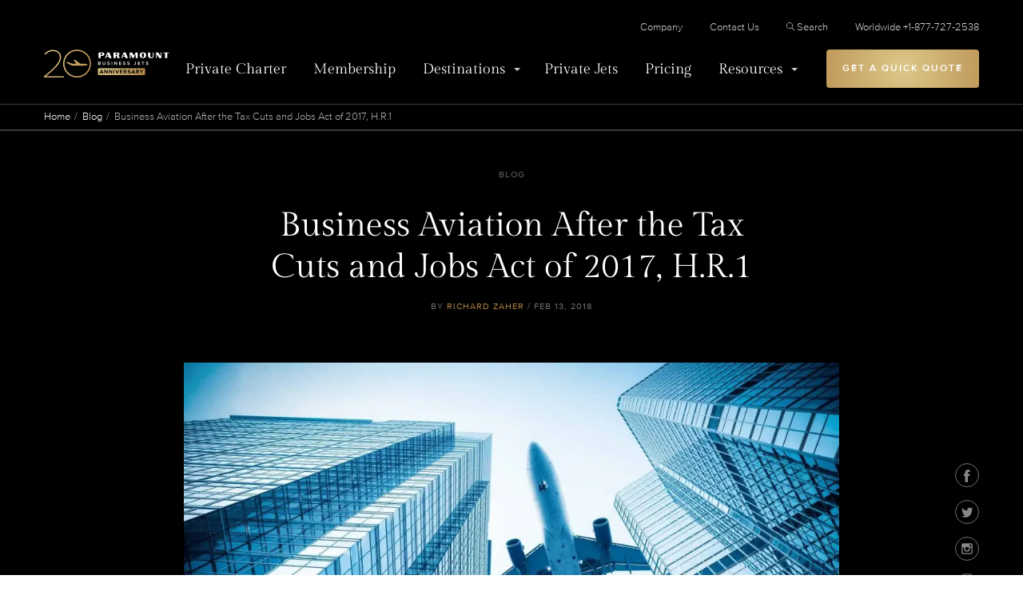

--- FILE ---
content_type: text/html; charset=UTF-8
request_url: https://www.paramountbusinessjets.com/blog/business-aviation-tax-cuts
body_size: 11037
content:
<!DOCTYPE html>
<html lang="en">
<head>
        <script>
window.dataLayer = window.dataLayer || [];
dataLayer.push({
    'page_type' : 'Resources',
});

</script>
<!-- Google Tag Manager -->
<script>(function(w,d,s,l,i){w[l]=w[l]||[];w[l].push({'gtm.start':
new Date().getTime(),event:'gtm.js'});var f=d.getElementsByTagName(s)[0],
j=d.createElement(s),dl=l!='dataLayer'?'&l='+l:'';j.async=true;j.src=
'https://www.googletagmanager.com/gtm.js?id='+i+dl;f.parentNode.insertBefore(j,f);
})(window,document,'script','dataLayer','GTM-KP9DKZJ');</script>
<!-- End Google Tag Manager -->

<meta charset="utf-8">
<meta http-equiv="x-ua-compatible" content="ie=edge">
<meta name="viewport" content="width=device-width, initial-scale=1">

<link rel="canonical" href="https://www.paramountbusinessjets.com/blog/business-aviation-tax-cuts">





<meta name="description" content="We are entering the most beneficial period for buyers and sellers according to the changes dictated by the H.R.1 development. The opportunity to achieve up to 100% expensing in the">
<title>Business Aviation After the Tax Cuts and Jobs Act of 2017, H.R.1 | Paramount Business Jets</title>
<link rel="preload" crossorigin="anonymous" href="/themes/paramount/assets/code/css/fonts/webFonts/ProximaNova-Bold/font.woff2" as="font" type="font/woff2">
<link rel="preload" crossorigin="anonymous" href="/themes/paramount/assets/code/css/fonts/webFonts/ProximaNova-Light/font.woff2" as="font" type="font/woff2">
<link rel="preload" crossorigin="anonymous" href="/themes/paramount/assets/code/css/fonts/webFonts/ProximaNova-Medium/font.woff2" as="font" type="font/woff2">
<link rel="preload" crossorigin="anonymous" href="/themes/paramount/assets/code/css/fonts/webFonts/ProximaNova-Regular/font.woff2" as="font" type="font/woff2">
<link rel="preload" crossorigin="anonymous" href="/themes/paramount/assets/code/css/fonts/webFonts/ProximaNova-Semibold/font.woff2" as="font" type="font/woff2">
<link rel="preload" crossorigin="anonymous" href="/themes/paramount/assets/code/css/fonts/proximanova-lightit-webfont.woff2" as="font" type="font/woff2">
<link rel="preload" crossorigin="anonymous" href="/themes/paramount/assets/code/css/fonts/proximanova-regularit-webfont.woff2" as="font" type="font/woff2">
<link rel="preload" crossorigin="anonymous" href="/themes/paramount/assets/code/css/fonts/GildaDisplay-Regular.woff2" as="font" type="font/woff2">
<link rel="stylesheet" href="/themes/paramount/assets/css/styles.css?v=4.2">

<!-- Start VWO Async SmartCode -->
<link rel="preconnect" href="https://dev.visualwebsiteoptimizer.com">
<script type="text/javascript" id="vwoCode">
window._vwo_code || (function() {
var account_id=984618,
version=2.1,
settings_tolerance=2000,
hide_element='body',
hide_element_style = 'opacity:0 !important;filter:alpha(opacity=0) !important;background:none !important;transition:none !important;',
/* DO NOT EDIT BELOW THIS LINE */
f=false,w=window,d=document,v=d.querySelector('#vwoCode'),cK='_vwo_'+account_id+'_settings',cc={};try{var c=JSON.parse(localStorage.getItem('_vwo_'+account_id+'_config'));cc=c&&typeof c==='object'?c:{}}catch(e){}var stT=cc.stT==='session'?w.sessionStorage:w.localStorage;code={nonce:v&&v.nonce,use_existing_jquery:function(){return typeof use_existing_jquery!=='undefined'?use_existing_jquery:undefined},library_tolerance:function(){return typeof library_tolerance!=='undefined'?library_tolerance:undefined},settings_tolerance:function(){return cc.sT||settings_tolerance},hide_element_style:function(){return'{'+(cc.hES||hide_element_style)+'}'},hide_element:function(){if(performance.getEntriesByName('first-contentful-paint')[0]){return''}return typeof cc.hE==='string'?cc.hE:hide_element},getVersion:function(){return version},finish:function(e){if(!f){f=true;var t=d.getElementById('_vis_opt_path_hides');if(t)t.parentNode.removeChild(t);if(e)(new Image).src='https://dev.visualwebsiteoptimizer.com/ee.gif?a='+account_id+e}},finished:function(){return f},addScript:function(e){var t=d.createElement('script');t.type='text/javascript';if(e.src){t.src=e.src}else{t.text=e.text}v&&t.setAttribute('nonce',v.nonce);d.getElementsByTagName('head')[0].appendChild(t)},load:function(e,t){var n=this.getSettings(),i=d.createElement('script'),r=this;t=t||{};if(n){i.textContent=n;d.getElementsByTagName('head')[0].appendChild(i);if(!w.VWO||VWO.caE){stT.removeItem(cK);r.load(e)}}else{var o=new XMLHttpRequest;o.open('GET',e,true);o.withCredentials=!t.dSC;o.responseType=t.responseType||'text';o.onload=function(){if(t.onloadCb){return t.onloadCb(o,e)}if(o.status===200||o.status===304){_vwo_code.addScript({text:o.responseText})}else{_vwo_code.finish('&e=loading_failure:'+e)}};o.onerror=function(){if(t.onerrorCb){return t.onerrorCb(e)}_vwo_code.finish('&e=loading_failure:'+e)};o.send()}},getSettings:function(){try{var e=stT.getItem(cK);if(!e){return}e=JSON.parse(e);if(Date.now()>e.e){stT.removeItem(cK);return}return e.s}catch(e){return}},init:function(){if(d.URL.indexOf('__vwo_disable__')>-1)return;var e=this.settings_tolerance();w._vwo_settings_timer=setTimeout(function(){_vwo_code.finish();stT.removeItem(cK)},e);var t;if(this.hide_element()!=='body'){t=d.createElement('style');var n=this.hide_element(),i=n?n+this.hide_element_style():'',r=d.getElementsByTagName('head')[0];t.setAttribute('id','_vis_opt_path_hides');v&&t.setAttribute('nonce',v.nonce);t.setAttribute('type','text/css');if(t.styleSheet)t.styleSheet.cssText=i;else t.appendChild(d.createTextNode(i));r.appendChild(t)}else{t=d.getElementsByTagName('head')[0];var i=d.createElement('div');i.style.cssText='z-index: 2147483647 !important;position: fixed !important;left: 0 !important;top: 0 !important;width: 100% !important;height: 100% !important;background: white !important;';i.setAttribute('id','_vis_opt_path_hides');i.classList.add('_vis_hide_layer');t.parentNode.insertBefore(i,t.nextSibling)}var o=window._vis_opt_url||d.URL,s='https://dev.visualwebsiteoptimizer.com/j.php?a='+account_id+'&u='+encodeURIComponent(o)+'&vn='+version;if(w.location.search.indexOf('_vwo_xhr')!==-1){this.addScript({src:s})}else{this.load(s+'&x=true')}}};w._vwo_code=code;code.init();})();
</script>
<!-- End VWO Async SmartCode -->

<!-- Open Graph Settings -->
<meta property="og:locale" content="en_US">
<meta property="og:type" content="website">
<meta property="og:title" content="Private Jet Charter | Business Aviation After the Tax Cuts and Jobs Act of 2017, H.R.1">
<meta property="og:description" content="We are entering the most beneficial period for buyers and sellers according to the changes dictated by the H.R.1 development. The opportunity to achieve up to 100% expensing in the">
<meta property="og:url" content="https://www.paramountbusinessjets.com/blog/business-aviation-tax-cuts">
<meta property="og:image" content="/themes/paramount/assets/graphics/pbj-logo.jpeg">
<meta property="og:site_name" content="Paramount Business Jets">
<meta property="fb:admins" content="100000029210963">

<!-- Twitter Card Data -->
<meta name="twitter:card" content="summary">
<meta name="twitter:site" content="@pbjets">
<meta name="twitter:url" content="https://www.paramountbusinessjets.com/blog/business-aviation-tax-cuts">
<meta name="twitter:domain" content="Private Jet Company | Paramount Business Jets">
<meta name="twitter:title" content="Private Jet Charter | Business Aviation After the Tax Cuts and Jobs Act of 2017, H.R.1">
<meta name="twitter:description" content="We are entering the most beneficial period for buyers and sellers according to the changes dictated by the H.R.1 development. The opportunity to achieve up to 100% expensing in the">
<meta name="twitter:creator" content="@pbjets">
<meta name="twitter:image:src" content="/themes/paramount/assets/graphics/pbj-logo.jpeg">
<meta property="twitter:account_id" content="57406452">

</head>
<body>

<!-- Google Tag Manager (noscript) -->
<noscript><iframe src="https://www.googletagmanager.com/ns.html?id=GTM-KP9DKZJ" height="0" width="0" style="display:none;visibility:hidden"></iframe></noscript>
<!-- End Google Tag Manager (noscript) -->

<header class="header">
    <div class="centralize">
        <div class="header__inner">
            <a class="header__logo" href="/">
                <picture>
                    <source srcset="/themes/paramount/assets/graphics/pbj-logo-signet.svg" media="(max-width: 475px)">
                    <img alt="Paramount Business Jets" src="/themes/paramount/assets/graphics/PBJ_20anniv_logo_on_black_horiz.svg" loading="eager" width="296" height="121">
                </picture>
            </a>
            <a class="btn btn--gold btn--mobile-cta" href="/private-jet-quotes">CHARTER QUOTE</a>
            <button aria-label="Open Menu" class="menu-toggler" menu-toggle>
                <span></span>
                <span></span>
                <span></span>
                <span></span>
            </button>
            <div class="header__navWrapper">
                <div class="header__navPanel">
                    <div class="header__navPrimary">
                        <nav>
                            <ul>
                                                                    <li>
                                                                                    <a href="https://www.paramountbusinessjets.com/private-jet-charter">Private Charter</a>
                                                                            </li>
                                                                    <li>
                                                                                    <a href="https://www.paramountbusinessjets.com/jet-card-membership">Membership</a>
                                                                            </li>
                                                                    <li>
                                                                                    <a href="#" submenu-toggle class="has--submenu " onclick="javascript:return false;">Destinations</a>
                                            <div class="submenu">
                                                <div class="submenu__inner">
                                                    <button type="button" class="submenu__return">Destinations</button>
                                                                                                                                                                        <div class="submenu__tiles">
                                                                <ul>
                                                                                                                                            <li>
                                                                                                                                                            <img src="https://assets.paramountbusinessjets.com/media/icons/v2/ico_cities%40svg.svg" loading="lazy" alt="Cities" width="48" height="48">
                                                                                                                                                        <a href="https://www.paramountbusinessjets.com/private-jet-charter/cities">Cities</a>
                                                                            <span>As a global private jet company, Paramount Business Jets offers private jet charters to virtually any destination in the world.</span>
                                                                        </li>
                                                                                                                                            <li>
                                                                                                                                                            <img src="https://assets.paramountbusinessjets.com/media/icons/v2/Airports%40svg.svg" loading="lazy" alt="Airports" width="48" height="48">
                                                                                                                                                        <a href="https://www.paramountbusinessjets.com/private-jet-charter/airports">Airports</a>
                                                                            <span>Browse through the airport options to locate a specific commercial or private airport near any location worldwide.</span>
                                                                        </li>
                                                                                                                                    </ul>
                                                            </div>
                                                                                                                                                                                                                                <div class="submenu__list">
                                                                <span>Other Destinations</span>
                                                                <ul>
                                                                                                                                            <li>
                                                                            <a href="https://www.paramountbusinessjets.com/private-jet-charter/country">Featured Countries</a>
                                                                        </li>
                                                                                                                                            <li>
                                                                            <a href="/private-jet-charter/regions">Featured Regions</a>
                                                                        </li>
                                                                                                                                            <li>
                                                                            <a href="https://www.paramountbusinessjets.com/private-jet-charter/city-pairs">Featured Routes</a>
                                                                        </li>
                                                                                                                                            <li>
                                                                            <a href="/private-jet-charter/states">Featured States</a>
                                                                        </li>
                                                                                                                                    </ul>
                                                            </div>
                                                                                                                                                            </div>
                                            </div>
                                                                            </li>
                                                                    <li>
                                                                                    <a href="https://www.paramountbusinessjets.com/private-jet-charter/aircraft">Private Jets</a>
                                                                            </li>
                                                                    <li>
                                                                                    <a href="https://www.paramountbusinessjets.com/private-jet-rental-cost">Pricing</a>
                                                                            </li>
                                                                    <li>
                                                                                    <a href="#" submenu-toggle class="has--submenu " onclick="javascript:return false;">Resources</a>
                                            <div class="submenu">
                                                <div class="submenu__inner">
                                                    <button type="button" class="submenu__return">Resources</button>
                                                                                                                                                                        <div class="submenu__icons">
                                                                <ul>
                                                                                                                                            <li>
                                                                            <a href="https://www.paramountbusinessjets.com/company/testimonials">
                                                                                                                                                                    <img src="https://assets.paramountbusinessjets.com/media/icons/v2/Testimonials%40svg.svg" loading="lazy" alt="Testimonials" width="48" height="48">
                                                                                                                                                                Testimonials
                                                                            </a>
                                                                        </li>
                                                                                                                                            <li>
                                                                            <a href="https://www.paramountbusinessjets.com/safety">
                                                                                                                                                                    <img src="https://assets.paramountbusinessjets.com/media/icons/v2/Safety%40svg.svg" loading="lazy" alt="Safety" width="48" height="48">
                                                                                                                                                                Safety
                                                                            </a>
                                                                        </li>
                                                                                                                                            <li>
                                                                            <a href="https://www.paramountbusinessjets.com/blog">
                                                                                                                                                                    <img src="https://assets.paramountbusinessjets.com/media/icons/v2/Blog%40svg.svg" loading="lazy" alt="Blog" width="48" height="48">
                                                                                                                                                                Blog
                                                                            </a>
                                                                        </li>
                                                                                                                                            <li>
                                                                            <a href="https://www.paramountbusinessjets.com/aviation-terminology">
                                                                                                                                                                    <img src="https://assets.paramountbusinessjets.com/media/icons/v2/Glossary%40svg.svg" loading="lazy" alt="Glossary" width="48" height="48">
                                                                                                                                                                Glossary
                                                                            </a>
                                                                        </li>
                                                                                                                                            <li>
                                                                            <a href="https://www.paramountbusinessjets.com/faq">
                                                                                                                                                                    <img src="https://assets.paramountbusinessjets.com/media/icons/v2/FAQ%40svg.svg" loading="lazy" alt="Frequently Asked Questions" width="48" height="48">
                                                                                                                                                                Frequently Asked Questions
                                                                            </a>
                                                                        </li>
                                                                                                                                            <li>
                                                                            <a href="https://www.paramountbusinessjets.com/private-jet-charter/airports">
                                                                                                                                                                    <img src="https://assets.paramountbusinessjets.com/media/icons/v2/Airports%40svg.svg" loading="lazy" alt="Airports" width="48" height="48">
                                                                                                                                                                Airports
                                                                            </a>
                                                                        </li>
                                                                                                                                            <li>
                                                                            <a href="https://www.paramountbusinessjets.com/tools/carbon-offset-calculator">
                                                                                                                                                                    <img src="https://assets.paramountbusinessjets.com/media/icons/airport.svg" loading="lazy" alt="Carbon Offset Calculator Private Jet Aircraft" width="48" height="48">
                                                                                                                                                                Carbon Offset Calculator Private Jet Aircraft
                                                                            </a>
                                                                        </li>
                                                                                                                                            <li>
                                                                            <a href="https://www.paramountbusinessjets.com/private-jet-charter-cost-estimator">
                                                                                                                                                                    <img src="https://assets.paramountbusinessjets.com/media/icons/Calculator.svg" loading="lazy" alt="Private Jet Charter Cost Estimator" width="48" height="48">
                                                                                                                                                                Private Jet Charter Cost Estimator
                                                                            </a>
                                                                        </li>
                                                                                                                                            <li>
                                                                            <a href="https://www.paramountbusinessjets.com/company/accreditations">
                                                                                                                                                                    <img src="https://assets.paramountbusinessjets.com/media/icons/v2/Accreditations%40svg.svg" loading="lazy" alt="Accreditations" width="48" height="48">
                                                                                                                                                                Accreditations
                                                                            </a>
                                                                        </li>
                                                                                                                                            <li>
                                                                            <a href="https://www.paramountbusinessjets.com/travel-partners">
                                                                                                                                                                    <img src="https://assets.paramountbusinessjets.com/media/icons/plane.svg" loading="lazy" alt="Our Partners" width="48" height="48">
                                                                                                                                                                Our Partners
                                                                            </a>
                                                                        </li>
                                                                                                                                            <li>
                                                                            <a href="https://www.paramountbusinessjets.com/tools/aircraft-comparison">
                                                                                                                                                                    <img src="https://assets.paramountbusinessjets.com/media/icons/Compare.svg" loading="lazy" alt="Compare Private Jet Aircraft" width="48" height="48">
                                                                                                                                                                Compare Private Jet Aircraft
                                                                            </a>
                                                                        </li>
                                                                                                                                            <li>
                                                                            <a href="https://www.paramountbusinessjets.com/private-jet-guide">
                                                                                                                                                                    <img src="https://assets.paramountbusinessjets.com/media/icons/paramount_ico.svg" loading="lazy" alt="The Ultimate Guide to Private Jet Travel" width="48" height="48">
                                                                                                                                                                The Ultimate Guide to Private Jet Travel
                                                                            </a>
                                                                        </li>
                                                                                                                                    </ul>
                                                            </div>
                                                                                                                                                                                                                                <div class="submenu__list">
                                                                <span>Other Services</span>
                                                                <ul>
                                                                                                                                            <li>
                                                                            <a href="/corporate-charter-flight-solutions">Corporate Charter Flight Solutions</a>
                                                                        </li>
                                                                                                                                            <li>
                                                                            <a href="https://www.paramountbusinessjets.com/private-jet-charter/group-charter">Group Charter</a>
                                                                        </li>
                                                                                                                                            <li>
                                                                            <a href="https://www.paramountbusinessjets.com/precious-cargo-flights">Precious Cargo Flights</a>
                                                                        </li>
                                                                                                                                            <li>
                                                                            <a href="/private-jet-charter/aircraft/vip-airliners">VIP Airliner Charter</a>
                                                                        </li>
                                                                                                                                            <li>
                                                                            <a href="https://www.paramountbusinessjets.com/concierge-services">Concierge Services</a>
                                                                        </li>
                                                                                                                                            <li>
                                                                            <a href="https://www.paramountbusinessjets.com/private-jet-charter/air-ambulance-medical-flights">Air Ambulance Medical Flights</a>
                                                                        </li>
                                                                                                                                            <li>
                                                                            <a href="https://www.paramountbusinessjets.com/helicopter-rental">Helicopter Rental</a>
                                                                        </li>
                                                                                                                                            <li>
                                                                            <a href="https://www.paramountbusinessjets.com/private-jet-charter/pet-travel-private-jet">Traveling with pets</a>
                                                                        </li>
                                                                                                                                            <li>
                                                                            <a href="https://www.paramountbusinessjets.com/jet-card-membership">Jet Card Membership</a>
                                                                        </li>
                                                                                                                                            <li>
                                                                            <a href="/supplemental-lift-charter-flights">Supplemental Lift For Aircraft Owners</a>
                                                                        </li>
                                                                                                                                    </ul>
                                                            </div>
                                                                                                                                                                                                                                <div class="submenu__list">
                                                                <span>Private Jet Charter Resources</span>
                                                                <ul>
                                                                                                                                            <li>
                                                                            <a href="/private-jet-charter/first-class-vs-private-jet-charters">Beyond First Class</a>
                                                                        </li>
                                                                                                                                            <li>
                                                                            <a href="/private-jet-charter/checklist-private-jets">Full-Service Private Jet Charters</a>
                                                                        </li>
                                                                                                                                            <li>
                                                                            <a href="/private-jet-charter/urgent-travel-immediate-booking">Last Minute Private Planes &amp; Jets</a>
                                                                        </li>
                                                                                                                                            <li>
                                                                            <a href="/private-jet-charter/special-requests-pets-kids-families">Special Requests</a>
                                                                        </li>
                                                                                                                                    </ul>
                                                            </div>
                                                                                                                                                            </div>
                                            </div>
                                                                            </li>
                                                            </ul>
                        </nav>
                    </div>

                    <div class="header__navSecondary">
                        <nav>
                            <ul>
                                                                                                    <li>
                                    <a href="https://www.paramountbusinessjets.com/company" class="">Company</a>
                                </li>
                                                                                                    <li>
                                    <a href="https://www.paramountbusinessjets.com/contact-us" class="">Contact Us</a>
                                </li>
                                                                                                            <li class="d-none d-lg-inline-block"><a href="#search"><svg width="10" height="10" viewbox="0 0 16 16" xmlns="http://www.w3.org/2000/svg" fill="#B2B2B2"><path d="M6.444 0C2.894 0 0 2.893 0 6.444s2.893 6.444 6.444 6.444a6.408 6.408 0 004.055-1.444l4.361 4.36c.26.261.684.261.945 0a.66.66 0 000-.937l-4.361-4.36a6.413 6.413 0 001.444-4.063C12.888 2.894 9.995 0 6.444 0zm0 1.333a5.1 5.1 0 015.11 5.111 5.1 5.1 0 01-5.11 5.11 5.1 5.1 0 01-5.11-5.11 5.1 5.1 0 015.11-5.11z"></path></svg>Search</a></li>
                                                                    <li>
                                    <a href="tel:+1-877-727-2538" class="">Worldwide +1-877-727-2538</a>
                                </li>
                                                            </ul>
                        </nav>
                        <div class="header__navSecondarySearch">
                            <form action="/search" class="form-search-2">
                                <input type="text" name="q" id="search-input" placeholder="Search paramountbusinessjets.com" value="">
                                <button type="submit" title="Search"><svg width="16" height="16" fill="#B2B2B2" viewbox="0 0 16 16" xmlns="http://www.w3.org/2000/svg"><path d="M6.444 0C2.894 0 0 2.893 0 6.444s2.893 6.444 6.444 6.444a6.408 6.408 0 004.055-1.444l4.361 4.36c.26.261.684.261.945 0a.66.66 0 000-.937l-4.361-4.36a6.413 6.413 0 001.444-4.063C12.888 2.894 9.995 0 6.444 0zm0 1.333a5.1 5.1 0 015.11 5.111 5.1 5.1 0 01-5.11 5.11 5.1 5.1 0 01-5.11-5.11 5.1 5.1 0 015.11-5.11z"></path></svg></button>
                            </form>
                        </div>
                    </div>
                    <div class="header__getQuote">
                                                    <a class="btn btn--gold" href="/private-jet-quotes">Get A Quick Quote</a>
                                            </div>
                </div>
            </div>
            <div class="header__search">
                <button type="button" title="Close search" close-search><svg width="16" height="16" fill="#FFF" viewbox="0 0 16 16" xmlns="http://www.w3.org/2000/svg"><path d="M15.877 15.316c.37.37-.183.937-.56.56L8 8.557.682 15.875c-.375.375-.93-.189-.559-.559L7.441 8 .123.682C-.25.31.31-.25.683.123L8 7.44 15.318.123c.373-.373.932.188.559.56L8.559 7.998l7.318 7.317z"></path></svg></button>
                <form action="/search" class="form-search-2">
                    <input type="text" name="q" id="search-desktop" placeholder="Search paramountbusinessjets.com" value="">
                    <button type="submit" title="Search"><svg width="16" height="16" fill="#B2B2B2" viewbox="0 0 16 16" xmlns="http://www.w3.org/2000/svg"><path d="M6.444 0C2.894 0 0 2.893 0 6.444s2.893 6.444 6.444 6.444a6.408 6.408 0 004.055-1.444l4.361 4.36c.26.261.684.261.945 0a.66.66 0 000-.937l-4.361-4.36a6.413 6.413 0 001.444-4.063C12.888 2.894 9.995 0 6.444 0zm0 1.333a5.1 5.1 0 015.11 5.111 5.1 5.1 0 01-5.11 5.11 5.1 5.1 0 01-5.11-5.11 5.1 5.1 0 015.11-5.11z"></path></svg></button>
                </form>
            </div>
        </div>
    </div>
</header><div class="breadcrumbs">
    <div class="wrapper">
        <ol class="u-list-reset">
            <li><a href="/">Home</a></li>
            <li><a href="/blog">Blog</a></li>
            <li>Business Aviation After the Tax Cuts and Jobs Act of 2017, H.R.1</li>
        </ol>
    </div>
</div>
<main class="main" id="app">
<article class="article">
    <header class="article-head">

        <div class="centralize">
            <div class="article-head__inner">
                <span>Blog</span>
                <h1>Business Aviation After the Tax Cuts and Jobs Act of 2017, H.R.1</h1>
                                    <span>by <a href="/company?user=Richard%20Zaher#about-team">Richard Zaher</a> / Feb 13, 2018</span>
                                <figure>
                    <img src="https://assets.paramountbusinessjets.com/media/blog/wp-content/uploads/2018/02/aircraft-taxes-1.jpg" loading="eager" alt="A commercial plane flying over sky scrapers" width="820" srcset="https://assets.paramountbusinessjets.com/media-resized/blog/wp-content/uploads/2018/02/aircraft-taxes-1_x400.webP 400w, https://assets.paramountbusinessjets.com/media-resized/blog/wp-content/uploads/2018/02/aircraft-taxes-1_x768.webP 768w, https://assets.paramountbusinessjets.com/media-resized/blog/wp-content/uploads/2018/02/aircraft-taxes-1_x1024.webP 1024w, https://assets.paramountbusinessjets.com/media-resized/blog/wp-content/uploads/2018/02/aircraft-taxes-1_x1920.webP 1920w" sizes="(max-width: 820px) 100vw, 820px">
                </figure>
                <div class="article-head__social">
                    <ul class="partial-sm">
                        <li><a href="https://www.facebook.com/" aria-label="Facebook" target="_blank"><img src="/themes/paramount/assets/graphics/social/facebook.svg" width="30" height="30" class="svg" alt="Facebook" loading="lazy"></a></li>
                        <li><a href="https://twitter.com/" aria-label="Twitter"><img src="/themes/paramount/assets/graphics/social/twitter.svg" width="30" height="30" class="svg" alt="Twitter" loading="lazy"></a></li>
                        <li><a href="https://www.instagram.com/" aria-label="Instagram"><img src="/themes/paramount/assets/graphics/social/instagram.svg" width="30" height="30" class="svg" alt="Instagram" loading="lazy"></a></li>
                        <li><a href="https://www.linkedin.com/" aria-label="Linkedin"><img src="/themes/paramount/assets/graphics/social/linkedin.svg" width="30" height="30" class="svg" alt="LinkedIn" loading="lazy"></a></li>
                        <li><a href="https://pinterest.com/" aria-label="Pinterest"><img src="/themes/paramount/assets/graphics/social/pinterest.svg" width="30" height="30" class="svg" alt="Pinterest" loading="lazy"></a></li>
                    </ul>
                </div>
            </div>
        </div>
    </header>

    <section class="widget-quote widget-quote--wide">
        <div class="centralize">
            <simple-quote :show-heading="false"></simple-quote>
            <div class="partial-trustpilot">
               <div class="trustpilot-container"> <!-- TrustBox widget - Micro Combo -->
    <div class="trustpilot-widget" data-locale="en-US" data-template-id="5419b6ffb0d04a076446a9af" data-businessunit-id="571b7da90000ff00058be972" data-style-height="20px" data-style-width="100%" data-theme="light">
    </div> <!-- End TrustBox widget -->
</div>

<!-- TrustBox script -->            </div>
        </div>
    </section>

    <div class="article-body" style="padding-top: 0;">
        <div class="article-body__inner">
                            <p>We are entering the most beneficial period for buyers and sellers according to the changes dictated by the H.R.1 development. The opportunity to achieve up to 100% expensing in the</p>
                                     <p>At some point a few years back, critics argued that the US aviation sector was in need of an overhaul or at least some significant restructuring. In order to make this happen, industry leaders gathered to explore their options and what actually came of it is the Tax Cuts and Jobs Act.</p> <h2>A Year in the Making</h2> <p>A top-level meeting was held to explore the future of the aviation industry. With Delta announcing they’d be making an extra 25,000 jobs almost immediately after the meeting, it was seen as quite a success. But one bone of contention that kept rearing its head was taxes.</p> <p>The promise came to lower the tax burden on American businesses, particularly in terms of aviation. In the months following the meeting, the Tax Cuts and Jobs Act of 2017, H.R.1. was introduced giving hope that changes were arriving sooner rather than later.</p> <h2>Tax Cuts and Jobs Act of 2017, H.R.1</h2> <p>H.R.1 offered a number of benefits for people looking to buy either a new or used business aircraft, and by meeting a few criteria the tax implications could work out very favorably.</p> <p>A previous 2015 Act was based on a bonus depreciation scheme. According to it, property used in a trade or business was eligible for qualification, and this included both commercial and non-commercial aircraft. This was assuming they had a recovery period of no more than 20 years. If eligible, the property had a phasedown from 50% to 30%.</p> <p>Whilst the new Tax Bill maintained the same qualification criteria, the numbers jumped steeply. Taxpayers could, and still can, take advantage of 100% expensing as of 27th September 2017, up until 2023. And after that, it would again phase down 20% each year until it reached 0%.</p> <div class="wp-block-image"> <figure class="aligncenter size-full"><img src="https://assets.paramountbusinessjets.com/media/blog/wp-content/uploads/2018/02/aircraft-taxes-2.jpg" alt="Business Aviation Tax Cuts" class="wp-image-3530 fr-fic fr-dii" loading="lazy" srcset="https://assets.paramountbusinessjets.com/media-resized/blog/wp-content/uploads/2018/02/aircraft-taxes-2_x400.webP 400w, https://assets.paramountbusinessjets.com/media-resized/blog/wp-content/uploads/2018/02/aircraft-taxes-2_x768.webP 768w, https://assets.paramountbusinessjets.com/media-resized/blog/wp-content/uploads/2018/02/aircraft-taxes-2_x1024.webP 1024w, https://assets.paramountbusinessjets.com/media-resized/blog/wp-content/uploads/2018/02/aircraft-taxes-2_x1920.webP 1920w" sizes="(max-width: 1920px) 100vw, 1920px"> <figcaption>It is possible to fully expense the aircraft 100% in the same year it’s put into service</figcaption> </figure> </div> <p>This means it is possible to fully expense the aircraft 100% in the same year it’s put into service, which is a hugely appealing prospect for anybody considering purchasing a business jet. In order to be eligible, the aircraft must be used for business at least 50% of the time.</p> <h2>Savings on New and Used Aircraft</h2> <p>Another crucial change is that the generous Tax Bill applies to both new and used aircraft. Previously, the 2015 Act had only applied to new aircraft. This opened up the door to much more affordable and profitable investments for savvy business users.</p> <p>Anybody involved in the purchase or sale of aircraft got benefitted. But it was also positive news for those who wanted to lease an aircraft or assist in the management aspect of business aviation. A long list of benefits includes expensing of the aircraft for the following five years and the exemption of aircraft management fees from federal excise taxes (FET). Plus, a series of perks for tax leasing along the way.</p> <div class="wp-block-image"> <figure class="aligncenter size-full"><img src="https://assets.paramountbusinessjets.com/media/blog/wp-content/uploads/2018/02/aircraft-taxes-4.jpg" alt="Business Aviation Tax Cuts" class="wp-image-3532 fr-fic fr-dii" loading="lazy" srcset="https://assets.paramountbusinessjets.com/media-resized/blog/wp-content/uploads/2018/02/aircraft-taxes-4_x400.webP 400w, https://assets.paramountbusinessjets.com/media-resized/blog/wp-content/uploads/2018/02/aircraft-taxes-4_x768.webP 768w, https://assets.paramountbusinessjets.com/media-resized/blog/wp-content/uploads/2018/02/aircraft-taxes-4_x1024.webP 1024w, https://assets.paramountbusinessjets.com/media-resized/blog/wp-content/uploads/2018/02/aircraft-taxes-4_x1920.webP 1920w" sizes="(max-width: 1920px) 100vw, 1920px"> <figcaption>The generous Tax Bill applies to both new and used aircraft. Previously the 2015 Act had only applied to new aircraft.</figcaption> </figure> </div> <p>The retraction of like-kind exchanges is a particularly intriguing aspect of H.R.1. This unique rule of the Internal Revenue Code (IRC) 1031 means that no gains nor loss are recognized in a like-kind exchange where the replacement property is purchased for productive use in a trade or business. Or for investment purposes.</p> <p>Under the H.R.1 modification this was adjusted to only permit such a rule for real property. But this was offset against the 100% expensing of both new and used property. What’s more, if the buyer had got rid of the property by 31st December 2017, they would have retained the pre-existing like-kind exchange agreement.</p> <h2>Increase in Sales</h2> <p>What did this mean for business aviation as a whole? In short, it was good news. The obvious short-to-medium-term effect was that the aviation game became more affordable. It became easier for dealers to sell used aircraft. And, crucially, it led to a spike in sales of new aircraft, increasing the number of vehicles operating in the industry as a whole.</p> <div class="wp-block-image"> <figure class="aligncenter size-full"><img src="https://assets.paramountbusinessjets.com/media/blog/wp-content/uploads/2018/02/aircraft-taxes-3.jpg" alt="Business Aviation Tax Cuts" class="wp-image-3531 fr-fic fr-dii" loading="lazy" srcset="https://assets.paramountbusinessjets.com/media-resized/blog/wp-content/uploads/2018/02/aircraft-taxes-3_x400.webP 400w, https://assets.paramountbusinessjets.com/media-resized/blog/wp-content/uploads/2018/02/aircraft-taxes-3_x768.webP 768w, https://assets.paramountbusinessjets.com/media-resized/blog/wp-content/uploads/2018/02/aircraft-taxes-3_x1024.webP 1024w, https://assets.paramountbusinessjets.com/media-resized/blog/wp-content/uploads/2018/02/aircraft-taxes-3_x1920.webP 1920w" sizes="(max-width: 1920px) 100vw, 1920px"> <figcaption>Any amounts paid by the aircraft owner for maintenance and support of their aircraft by a management services company, such as for crew scheduling and dispatch, flight planning services, insurance, and aircraft maintenance are not subject to FET.</figcaption> </figure> </div> <p>Management companies are reassured by a certain degree of protection that H.R.1 provides. The impact of FET got significantly reduced thanks to the introduction of a new term “aircraft management services”. This covers a wide number of aviation aspects from slight and administrative procedures to lesser support services, all at the behest of aircraft owners or those leasing the aircraft. In short, it’s a blanket term which arguably affords quite a bit of leeway.</p> <p>The number of completed aviation transactions increased as a result of the H.R.1 news. But in order to truly maximize on the potential savings that can be made here, aviation businesses should be shrewd when establishing deals. When done correctly, the tax benefits have a noticeable impact on the businesses.</p> <p>This beneficial period for buyers and sellers according to the changes dictated by the H.R.1 development is continuing in the businesses aviation sector, and it will certainly be interesting to see its further impact on the market.</p> 
        </div>

        <aside class="article-body__widget article-body__widget--left">
    <a href="https://www.paramountbusinessjets.com/jet-card-membership" class="widget-jet-card widget-jet-card--vertical">
        <figure>
            <img src="https://assets.paramountbusinessjets.com/media/jet-cards-4.png" alt="Jet Card" loading="lazy" srcset="https://assets.paramountbusinessjets.com/media-resized/jet-cards-4_x400.webP 400w, https://assets.paramountbusinessjets.com/media-resized/jet-cards-4_x768.webP 768w, https://assets.paramountbusinessjets.com/media-resized/jet-cards-4_x1024.webP 1024w, https://assets.paramountbusinessjets.com/media-resized/jet-cards-4_x1920.webP 1920w" sizes="(max-width: 1920px) 100vw, 1920px">
        </figure>
        <div>
            <h4>Jet Card</h4>
            <p class="t-s16">Frequent flying pays off.</p>
            <span>SEE HOW</span>
        </div>
    </a>
</aside>
        <aside class="article-body__widget article-body__widget--right">
            <div class="widget-shortcuts-links">
                <h4>You might be interested in these:</h4>
                <ul>
                                                    <li><a href="/private-jet-quotes">Get a Charter Quote</a></li>
                                    <li><a href="/private-jet-rental-cost">Charter Jet Pricing</a></li>
                                    <li><a href="https://www.paramountbusinessjets.com/private-jet-charter/airports">Private Jet Airport Directory</a></li>
                                    <li><a href="https://www.paramountbusinessjets.com/jet-card-membership">Private Jet Card Information</a></li>
                                    <li><a href="https://www.paramountbusinessjets.com/faq">Charter FAQ</a></li>
                                </ul>
            </div>
            <div class="widget-shortcuts-links">
                <h4>Popular routes</h4>
                <ul class="t-s16">
            <li>
            <a href="https://www.paramountbusinessjets.com/private-jet-charter/cities/miami-to-las-vegas">
                Miami and Las Vegas Charter Flights
            </a>
        </li>
            <li>
            <a href="https://www.paramountbusinessjets.com/private-jet-charter/cities/los-angeles-to-cabo-san-lucas">
                Los Angeles and Cabo San Lucas Charter Flights
            </a>
        </li>
            <li>
            <a href="https://www.paramountbusinessjets.com/private-jet-charter/cities/new-york-to-london">
                New York and London Charter Flights
            </a>
        </li>
            <li>
            <a href="https://www.paramountbusinessjets.com/private-jet-charter/cities/new-york-to-los-angeles">
                New York and Los Angeles Charter Flights
            </a>
        </li>
            <li>
            <a href="https://www.paramountbusinessjets.com/private-jet-charter/cities/new-york-to-miami">
                New York and Miami Charter Flights
            </a>
        </li>
            <li>
            <a href="https://www.paramountbusinessjets.com/private-jet-charter/cities/toronto-to-new-york">
                Toronto and New York Charter Flights
            </a>
        </li>
    </ul>            </div>
            <div class="widget-shortcuts-links">
                <h4>Featured cities</h4>
                <ul>
                        <li>
                <a href="https://www.paramountbusinessjets.com/private-jet-charter/city/new-york-ny-usa">
                    New York
                </a>
            </li>
                                <li>
                <a href="https://www.paramountbusinessjets.com/private-jet-charter/city/los-angeles-ca-usa">
                    Los Angeles
                </a>
            </li>
                                <li>
                <a href="https://www.paramountbusinessjets.com/private-jet-charter/city/miami-fl-usa">
                    Miami
                </a>
            </li>
                                <li>
                <a href="https://www.paramountbusinessjets.com/private-jet-charter/city/dubai-uae">
                    Dubai
                </a>
            </li>
                                <li>
                <a href="https://www.paramountbusinessjets.com/private-jet-charter/city/montreal-qc-canada">
                    Montreal
                </a>
            </li>
                                <li>
                <a href="https://www.paramountbusinessjets.com/private-jet-charter/city/geneva-switzerland">
                    Geneva
                </a>
            </li>
            </ul>            </div>
            <div class="widget-shortcuts-links">
                <h4>Featured airports</h4>
                <ul>
            <li>
            <a href="https://www.paramountbusinessjets.com/private-jet-charter/airports/teterboro-airport-kteb">
                Teterboro Airport
            </a>
        </li>
            <li>
            <a href="https://www.paramountbusinessjets.com/private-jet-charter/airports/palm-beach-international-airport-kpbi">
                Palm Beach International Airport
            </a>
        </li>
            <li>
            <a href="https://www.paramountbusinessjets.com/private-jet-charter/airports/love-field-airport-97fl">
                Love Field Airport
            </a>
        </li>
            <li>
            <a href="https://www.paramountbusinessjets.com/private-jet-charter/airports/westchester-county-airport-khpn">
                Westchester County Airport
            </a>
        </li>
            <li>
            <a href="https://www.paramountbusinessjets.com/private-jet-charter/airports/van-nuys-airport-kvny">
                Van Nuys Airport
            </a>
        </li>
            <li>
            <a href="https://www.paramountbusinessjets.com/private-jet-charter/airports/harry-reid-international-airport-klas">
                Harry Reid International Airport
            </a>
        </li>
    </ul>            </div>
        </aside>
    </div>

    <footer class="article-footer">
        <div class="article-footer__inner">
                            <span>by <a href="/company?user=Richard%20Zaher#about-team">Richard Zaher</a> / Feb 13, 2018</span>
                        <div class="article-footer__social">
                <ul class="partial-sm">
                    <li><a href="https://www.facebook.com/" aria-label="Facebook" target="_blank"><img src="/themes/paramount/assets/graphics/social/facebook.svg" width="30" height="30" class="svg" alt="Facebook" loading="lazy"></a></li>
                    <li><a href="https://twitter.com/" aria-label="Twitter"><img src="/themes/paramount/assets/graphics/social/twitter.svg" width="30" height="30" class="svg" alt="Twitter" loading="lazy"></a></li>
                    <li><a href="https://www.instagram.com/" aria-label="Instagram"><img src="/themes/paramount/assets/graphics/social/instagram.svg" width="30" height="30" class="svg" alt="Instagram" loading="lazy"></a></li>
                    <li><a href="https://www.linkedin.com/" aria-label="Linkedin"><img src="/themes/paramount/assets/graphics/social/linkedin.svg" width="30" height="30" class="svg" alt="LinkedIn" loading="lazy"></a></li>
                    <li><a href="https://pinterest.com/" aria-label="Pinterest"><img src="/themes/paramount/assets/graphics/social/pinterest.svg" width="30" height="30" class="svg" alt="Pinterest" loading="lazy"></a></li>
                </ul>
            </div>
        </div>
    </footer>

</article>

<section class="widget-articles">
    <div class="centralize">
        <div class="widget-articles__inner">
            <h3>Sharing valuable knowledge with you:</h3>
            <div class="widget-articles__items">
                <ul>
                                        <li>
                        <a href="https://www.paramountbusinessjets.com/blog/venezuela-caribbean-private-jet-charters-2026-regional-reality-risks-and-expert-guidance" class="widget-articles__item">
                            <figure>
                                <img src="https://assets.paramountbusinessjets.com/media/countries/venezuela-new.jpg" loading="lazy" alt="Venezuela" width="350" height="192" srcset="https://assets.paramountbusinessjets.com/media-resized/countries/venezuela-new_x400.webP 400w, https://assets.paramountbusinessjets.com/media-resized/countries/venezuela-new_x768.webP 768w, https://assets.paramountbusinessjets.com/media-resized/countries/venezuela-new_x1024.webP 1024w, https://assets.paramountbusinessjets.com/media-resized/countries/venezuela-new_x1920.webP 1920w" sizes="(max-width: 350px) 100vw, 350px">
                            </figure>
                            <div>
                                <span>Jan, 06, 2026</span>
                                <h5>Venezuela &amp; the Caribbean Private Jet Charters in 2026: Regional Reality, Risks, and Expert Guidance</h5>
                            </div>
                        </a>
                    </li>
                                        <li>
                        <a href="https://www.paramountbusinessjets.com/blog/new-standard-safe-luxury-safety-features-could-be-required-every-private-jet-2030" class="widget-articles__item">
                            <figure>
                                <img src="https://assets.paramountbusinessjets.com/media/blog/private_jet_stairs.jpg" loading="lazy" alt="" width="350" height="192" srcset="https://assets.paramountbusinessjets.com/media-resized/blog/private_jet_stairs_x400.webP 400w, https://assets.paramountbusinessjets.com/media-resized/blog/private_jet_stairs_x768.webP 768w, https://assets.paramountbusinessjets.com/media-resized/blog/private_jet_stairs_x1024.webP 1024w, https://assets.paramountbusinessjets.com/media-resized/blog/private_jet_stairs_x1920.webP 1920w" sizes="(max-width: 350px) 100vw, 350px">
                            </figure>
                            <div>
                                <span>Dec, 26, 2025</span>
                                <h5>The new standard for safe luxury: The safety features that could be required on every private jet by 2030</h5>
                            </div>
                        </a>
                    </li>
                                        <li>
                        <a href="https://www.paramountbusinessjets.com/blog/expert-winter-holiday-private-jet-charter-tips-avoid-delays-fly-smoothly" class="widget-articles__item">
                            <figure>
                                <img src="https://assets.paramountbusinessjets.com/media/blog/uploads/blog-holiday-summary.jpg" loading="lazy" alt="" width="350" height="192" srcset="https://assets.paramountbusinessjets.com/media-resized/blog/uploads/blog-holiday-summary_x400.webP 400w, https://assets.paramountbusinessjets.com/media-resized/blog/uploads/blog-holiday-summary_x768.webP 768w, https://assets.paramountbusinessjets.com/media-resized/blog/uploads/blog-holiday-summary_x1024.webP 1024w, https://assets.paramountbusinessjets.com/media-resized/blog/uploads/blog-holiday-summary_x1920.webP 1920w" sizes="(max-width: 350px) 100vw, 350px">
                            </figure>
                            <div>
                                <span>Dec, 16, 2025</span>
                                <h5>Expert Winter Holiday Private Jet Charter Tips 2025 | Avoid Delays &amp; Fly Smoothly</h5>
                            </div>
                        </a>
                    </li>
                                        <li>
                        <a href="https://www.paramountbusinessjets.com/blog/charter-private-jet-coast-coast-costs-best-aircraft-expert-tips-2026" class="widget-articles__item">
                            <figure>
                                <img src="https://assets.paramountbusinessjets.com/media/blog/uploads/blog_coast-coast_summary.webp" loading="lazy" alt="" width="350" height="192">
                            </figure>
                            <div>
                                <span>Dec, 11, 2025</span>
                                <h5>Charter a Private Jet Coast to Coast: Costs, Best Aircraft &amp; Expert Tips for 2026</h5>
                            </div>
                        </a>
                    </li>
                                        <li>
                        <a href="https://www.paramountbusinessjets.com/blog/private-jet-20-passengers-cost-best-aircraft-options-2025" class="widget-articles__item">
                            <figure>
                                <img src="https://assets.paramountbusinessjets.com/media/blog/uploads/blog-20pax-summary.webp" loading="lazy" alt="" width="350" height="192">
                            </figure>
                            <div>
                                <span>Dec, 04, 2025</span>
                                <h5>Private Jet for 20 Passengers: Cost, Best Aircraft &amp; Options 2025</h5>
                            </div>
                        </a>
                    </li>
                                        <li>
                        <a href="https://www.paramountbusinessjets.com/blog/turbo-prop-private-jet-charters-smart-efficient-way-fly-short-distances" class="widget-articles__item">
                            <figure>
                                <img src="https://assets.paramountbusinessjets.com/media/Aircrafts/beechcraft_b200_t_king_air_250.jpg" loading="lazy" alt="" width="350" height="192" srcset="https://assets.paramountbusinessjets.com/media-resized/Aircrafts/beechcraft_b200_t_king_air_250_x400.webP 400w, https://assets.paramountbusinessjets.com/media-resized/Aircrafts/beechcraft_b200_t_king_air_250_x768.webP 768w, https://assets.paramountbusinessjets.com/media-resized/Aircrafts/beechcraft_b200_t_king_air_250_x1024.webP 1024w, https://assets.paramountbusinessjets.com/media-resized/Aircrafts/beechcraft_b200_t_king_air_250_x1920.webP 1920w" sizes="(max-width: 350px) 100vw, 350px">
                            </figure>
                            <div>
                                <span>Nov, 26, 2025</span>
                                <h5>Turbo Prop Private Jet Charters: The Smart, Efficient Way to Fly Short Distances</h5>
                            </div>
                        </a>
                    </li>
                                    </ul>
            </div>
        </div>
    </div>
</section>
</main>

<script type="application/ld+json"> 
    { 
      "@context": "https://schema.org", 
      "@type": "BlogPosting", 
      "headline": "Business Aviation After the Tax Cuts and Jobs Act of 2017, H.R.1", 
      "description": "We are entering the most beneficial period for buyers and sellers according to the changes dictated by the H.R.1 development. The opportunity to achieve up to 100% expensing in the", 
      "image": "https://assets.paramountbusinessjets.com/media/blog/wp-content/uploads/2018/02/aircraft-taxes-1.jpg",   
      "author": { 
        "@type": "Organization", 
        "name": "Paramount Business Jets", 
        "url": "https://www.paramountbusinessjets.com/" 
      },   
      "publisher": { 
        "@type": "Organization", 
        "name": "Paramount Business Jets", 
        "logo": { 
          "@type": "ImageObject", 
          "url": "https://www.paramountbusinessjets.com/themes/paramount/assets/graphics/pbj-logo.svg" 
        } 
      }, 
      "datePublished": "2018-02-13 10:38:45" 
    } 
</script>
    <section class="widget-accreditations widget-accreditations--pb-small">
    <div class="wrapper">
        <div class="partial-accreditations">
            <ul>
                                    <li>
                        <img alt="" height="30" src="https://assets.paramountbusinessjets.com/media/accreditations/logos/Paramount%20Business%20Jets%20Air%20Charter%20Association.svg" width="165" loading="lazy">
                    </li>
                                    <li>
                        <img alt="" height="36" src="https://assets.paramountbusinessjets.com/media/accreditations/logos/Paramount%20Business%20Jets%20BBB.svg" width="96" loading="lazy">
                    </li>
                                    <li>
                        <img alt="" height="42" src="https://assets.paramountbusinessjets.com/media/accreditations/logos/ebaa.png.webp" width="156" loading="lazy">
                    </li>
                                    <li>
                        <img alt="" height="25" src="https://assets.paramountbusinessjets.com/media/accreditations/logos/Paramount%20Business%20Jets%20NBAA.svg" width="100" loading="lazy">
                    </li>
                                    <li>
                        <img alt="" height="15" src="https://assets.paramountbusinessjets.com/media/accreditations/logos/Paramount%20Business%20Jets%20Wyvern.svg" width="100" loading="lazy">
                    </li>
                                    <li>
                        <img alt="" height="43" src="https://assets.paramountbusinessjets.com/media/accreditations/logos/Paramount%20Business%20Jets%20Argus%20%402x.png" width="104" loading="lazy" srcset="https://assets.paramountbusinessjets.com/media-resized/accreditations/logos/Paramount%20Business%20Jets%20Argus%20%402x_x400.webP 400w, https://assets.paramountbusinessjets.com/media-resized/accreditations/logos/Paramount%20Business%20Jets%20Argus%20%402x_x768.webP 768w, https://assets.paramountbusinessjets.com/media-resized/accreditations/logos/Paramount%20Business%20Jets%20Argus%20%402x_x1024.webP 1024w, https://assets.paramountbusinessjets.com/media-resized/accreditations/logos/Paramount%20Business%20Jets%20Argus%20%402x_x1920.webP 1920w" sizes="(max-width: 104px) 100vw, 104px">
                    </li>
                                    <li>
                        <img alt="" height="52" src="https://assets.paramountbusinessjets.com/media/accreditations/logos/paramount-business-jets-db-%402x.png" width="53" loading="lazy" srcset="https://assets.paramountbusinessjets.com/media-resized/accreditations/logos/paramount-business-jets-db-%402x_x400.webP 400w, https://assets.paramountbusinessjets.com/media-resized/accreditations/logos/paramount-business-jets-db-%402x_x768.webP 768w, https://assets.paramountbusinessjets.com/media-resized/accreditations/logos/paramount-business-jets-db-%402x_x1024.webP 1024w, https://assets.paramountbusinessjets.com/media-resized/accreditations/logos/paramount-business-jets-db-%402x_x1920.webP 1920w" sizes="(max-width: 53px) 100vw, 53px">
                    </li>
                                    <li>
                        <img alt="" height="16" src="https://assets.paramountbusinessjets.com/media/accreditations/logos/Paramount%20Business%20Jets%20ERAU.svg" width="100" loading="lazy">
                    </li>
                            </ul>
        </div>
    </div>
</section>
<footer id="footer" class="footer">

    <div class="footer-cta">
        <div class="wrapper">
            <div class="row gy-6">
                <div class="col-lg-4 offset-lg-1">
                    <div class="footer-cta__text">
                        <p>Email us or call us anytime to receive an immediate estimate for your trip</p>
                    </div>
                </div>
                <div class="col-sm-auto col-lg-3">
                    <div class="footer-cta__opt">
                        <div>
                            <span>Call to Book a Flight</span>
                            <a href="tel:+1-877-727-2538">+1-877-727-2538 Ext. 1</a>
                        </div>
                        <img src="/themes/paramount/assets/graphics/ico/ico_contact.svg" loading="lazy" alt="Icon contact" width="44" height="44">
                    </div>
                </div>
                <div class="col-sm-auto col-lg-3">
                    <div class="footer-cta__opt">
                        <div>
                            <span>Get a Private Jet Charter</span>
                            <a href="/private-jet-quotes">
                            <svg width="5" height="9" viewbox="0 0 5 9" xmlns="http://www.w3.org/2000/svg">
                                <path d="M5 4.375L0 8.75V0z" fill="#B38546" fill-rule="evenodd"></path>
                            </svg>
                            Charter Quote</a>
                        </div>
                    </div>
                </div>
            </div>
        </div>
    </div>

    <div class="footer-top">
        <div class="wrapper">
            <div class="row gy-6">

                <div class="col-lg-3">
                    <div class="footer-top__branding">
                        <a href="/">
                            <img src="/themes/paramount/assets/graphics/PBJ_20anniv_logo_on_black_horiz.svg" loading="lazy" alt="Paramount Business Jets" width="156" height="41">
                        </a> 
                    </div>
                </div>

                <div class="col-lg-9 ml-auto">
                    <div class="row align-items-lg-center justify-content-lg-end">

                        <div class="col-sm-6">
                            <div class="footer-top__social d-lg-flex align-items-lg-center justify-content-lg-end t-lg-right">
                                <h4>Connect with us</h4>
                                <ul class="partial-sm">
                                                                    <li>
                                        <a href="https://www.facebook.com/ParamountBusinessJets/" aria-label="Facebook" target="_blank">
                                            <img src="https://assets.paramountbusinessjets.com/media/icons/social/facebook.svg" loading="lazy" width="30" height="30" alt="Facebook">
                                        </a>
                                    </li>
                                                                    <li>
                                        <a href="https://twitter.com/PBJETS/" aria-label="Twitter" target="_blank">
                                            <img src="https://assets.paramountbusinessjets.com/media/icons/social/x_new.svg" loading="lazy" width="30" height="30" alt="Twitter">
                                        </a>
                                    </li>
                                                                    <li>
                                        <a href="https://www.instagram.com/paramountjets/" aria-label="Instagram" target="_blank">
                                            <img src="https://assets.paramountbusinessjets.com/media/icons/social/instagram_new.svg" loading="lazy" width="30" height="30" alt="Instagram">
                                        </a>
                                    </li>
                                                                    <li>
                                        <a href="https://www.linkedin.com/company/paramount-business-jets/" aria-label="Linkedin" target="_blank">
                                            <img src="https://assets.paramountbusinessjets.com/media/icons/social/linkedin_new.svg" loading="lazy" width="30" height="30" alt="Linkedin">
                                        </a>
                                    </li>
                                                                    <li>
                                        <a href="https://www.youtube.com/@paramountjets" aria-label="YouTube" target="_blank">
                                            <img src="https://assets.paramountbusinessjets.com/media/icons/social/youtube_new.svg" loading="lazy" width="30" height="30" alt="YouTube">
                                        </a>
                                    </li>
                                                                    <li>
                                        <a href="https://www.tiktok.com/@paramountbusinessjets" aria-label="TikTok" target="_blank">
                                            <img src="https://assets.paramountbusinessjets.com/media/icons/social/tiktok_new.svg" loading="lazy" width="30" height="30" alt="TikTok">
                                        </a>
                                    </li>
                                                                </ul>
                            </div>
                        </div>

                    </div>
                </div>

            </div>
        </div>
    </div>

    <div class="footer-nav">
        <div class="wrapper">
            <nav class="footer-nav__group">
                <div class="row">
                    <div class="col-lg-3">
                        <h4>Services</h4>
                    </div>
                    <div class="col-lg-9">
                        <ul>
                            <li><a href="/jet-card-membership">Jet Card Membership</a></li>
                            <li><a href="/private-jet-charter">Private Jet Charter</a></li>
                            <li><a href="/business-jet-charter">Business Jet Charter</a></li>
                            <li><a href="/private-jet-charter/group-charter">Group Charter</a></li>
                            <li><a href="/helicopter-rental">Helicopter Rental</a></li>
                            <li><a href="/private-jet-charter/pet-travel-private-jet">Traveling With Pets</a></li>
                            <li><a href="/private-jet-charter/aircraft/vip-airliners">VIP Airliner</a></li>
                            <li><a href="/private-jet-charter/air-ambulance-medical-flights">Medical Flight</a></li>
                            <li><a href="/empty-leg-flights">Empty Leg Flights</a></li>
                            <li><a href="/private-jet-guide">Ultimate Guide to Private Jet Travel </a></li>
                        </ul>
                    </div>
                </div>
            </nav>
            <nav class="footer-nav__group">
                <div class="row">
                    <div class="col-lg-3">
                        <h4>Resources</h4>
                    </div>
                    <div class="col-lg-9">
                        <ul>
                            <li><a href="/company">Company</a></li>
                            <li><a href="/private-jet-charter/aircraft">Private Jets</a></li>
                            <li><a href="/private-jet-charter/cities">Destinations</a></li>
                            <li><a href="/tools/aircraft-comparison">Private Jet Comparison</a></li>
                            <li><a href="/blog">Blog</a></li>
                            <li><a href="/safety">Safety</a></li>
                            <li><a href="/private-jet-rental-cost">Pricing</a></li>
                            <li><a href="/tools/carbon-offset-calculator">Clean Air Initiative</a></li>
                        </ul>
                    </div>
                </div>
            </nav>
        </div>
    </div>

    <div class="footer-bottom">
        <div class="wrapper">
            <div class="row gy-5">
                <div class="col-sm-8 col-lg-4">
                    <p>&copy; Copyright 2005-2025 Paramount Business Jets. All rights reserved</p>
                </div>
                <div class="col-sm-4 col-lg-2">
                    <nav>
                        <ul>
                                                            <li>
                                    <a href="https://www.paramountbusinessjets.com/privacy">Privacy</a>
                                </li>
                                                            <li>
                                    <a href="https://www.paramountbusinessjets.com/legal">Legal</a>
                                </li>
                                                    </ul>
                    </nav>
                </div>
                <div class="col-lg-6">
                    <div class="footer-bottom__legal">
                        <p>Paramount Business Jets (PBJ) acts as Agent for Client in the marketplace and does not operate or own aircraft. <br>All flights are carried out by FAA and DOT or equivalent foreign authority approved aircraft operators. <a href="/disclaimer">Full Disclaimer</a>.</p>
                    </div>
                </div>
            </div>
        </div>
    </div>
</footer>    <script src="https://www.paramountbusinessjets.com/themes/paramount/assets/js/app.js?id=72ef75aa369943e98d4e453609002104" defer></script>

<script src="/themes/paramount/assets/js/scripts.js?v=4.0" defer></script>

<script rel="preconnect" type="text/javascript" defer src="//widget.trustpilot.com/bootstrap/v5/tp.widget.bootstrap.min.js">
</script></body>
</html>

--- FILE ---
content_type: image/svg+xml
request_url: https://www.paramountbusinessjets.com/themes/paramount/assets/graphics/social/pinterest.svg
body_size: 711
content:
<svg width="30" height="30" viewBox="0 0 30 30" xmlns="http://www.w3.org/2000/svg"><g fill="none" fill-rule="evenodd"><path d="M0 0h30v30H0z"/><circle stroke="#717171" cx="15" cy="15" r="14.5"/><path d="M6.818 15a8.183 8.183 0 004.9 7.494c-.025-.572-.006-1.258.14-1.88.158-.663 1.053-4.458 1.053-4.458s-.261-.522-.261-1.294c0-1.213.703-2.118 1.577-2.118.745 0 1.105.559 1.105 1.228 0 .749-.477 1.868-.723 2.904-.205.868.435 1.575 1.292 1.575 1.55 0 2.593-1.99 2.593-4.35 0-1.792-1.207-3.134-3.404-3.134-2.482 0-4.028 1.85-4.028 3.918 0 .712.21 1.216.539 1.604.152.18.173.251.118.457l-.166.657c-.055.206-.223.28-.41.204-1.143-.467-1.675-1.719-1.675-3.125 0-2.325 1.959-5.112 5.847-5.112 3.124 0 5.18 2.26 5.18 4.687 0 3.21-1.785 5.607-4.416 5.607-.883 0-1.713-.477-1.998-1.02 0 0-.475 1.885-.576 2.25-.172.63-.513 1.26-.823 1.752A8.182 8.182 0 106.818 15z" fill="#888"/></g></svg>

--- FILE ---
content_type: image/svg+xml
request_url: https://www.paramountbusinessjets.com/themes/paramount/assets/graphics/social/facebook.svg
body_size: 477
content:
<svg width="30" height="30" viewBox="0 0 30 30" xmlns="http://www.w3.org/2000/svg"><g fill="none" fill-rule="evenodd"><circle stroke="#717171" cx="15" cy="15" r="14.5"/><path d="M15.896 23.864h-3.325v-7.842h-1.662V13.32h1.662v-1.623c0-2.204.938-3.515 3.604-3.515h2.219v2.703h-1.387c-1.038 0-1.107.377-1.107 1.082l-.004 1.353h2.513l-.294 2.702h-2.22v7.842h.001z" fill="#888"/></g></svg>

--- FILE ---
content_type: image/svg+xml
request_url: https://www.paramountbusinessjets.com/themes/paramount/assets/graphics/social/linkedin.svg
body_size: 611
content:
<svg width="30" height="30" viewBox="0 0 30 30" xmlns="http://www.w3.org/2000/svg"><g fill="none" fill-rule="evenodd"><path d="M0 0h30v30H0z"/><circle stroke="#717171" cx="15" cy="15" r="14.5"/><path d="M8.526 12.554h2.658v9.263H8.526v-9.263zm1.26-1.158h-.018c-.962 0-1.586-.708-1.586-1.605 0-.915.642-1.61 1.623-1.61.98 0 1.584.693 1.603 1.607 0 .897-.622 1.608-1.621 1.608zm12.032 10.422h-3.014v-4.794c0-1.255-.471-2.11-1.508-2.11-.793 0-1.234.577-1.439 1.135-.077.199-.065.477-.065.757v5.012h-2.986s.039-8.492 0-9.264h2.986v1.454c.177-.635 1.13-1.543 2.653-1.543 1.89 0 3.373 1.334 3.373 4.202v5.151z" fill="#888"/></g></svg>

--- FILE ---
content_type: image/svg+xml
request_url: https://www.paramountbusinessjets.com/themes/paramount/assets/graphics/social/twitter.svg
body_size: 672
content:
<svg width="30" height="30" viewBox="0 0 30 30" xmlns="http://www.w3.org/2000/svg"><g fill="none" fill-rule="evenodd"><path d="M0 0h30v30H0z"/><circle stroke="#717171" cx="15" cy="15" r="14.5"/><path d="M20.813 11.486a3.075 3.075 0 001.291-1.714 5.697 5.697 0 01-1.866.752 2.86 2.86 0 00-2.143-.979c-1.622 0-2.937 1.388-2.937 3.098 0 .243.024.48.075.706-2.44-.13-4.605-1.362-6.054-3.237a3.22 3.22 0 00-.398 1.558c0 1.074.519 2.023 1.307 2.58a2.832 2.832 0 01-1.331-.388v.038c0 1.502 1.012 2.754 2.357 3.038a2.734 2.734 0 01-.775.109c-.189 0-.374-.019-.552-.055.373 1.23 1.458 2.127 2.744 2.151a5.703 5.703 0 01-4.35 1.284 8.01 8.01 0 004.504 1.391c5.404 0 8.357-4.72 8.357-8.815 0-.135-.002-.268-.008-.4a6.14 6.14 0 001.466-1.605 5.63 5.63 0 01-1.687.488z" fill="#888"/></g></svg>

--- FILE ---
content_type: image/svg+xml
request_url: https://www.paramountbusinessjets.com/themes/paramount/assets/graphics/social/instagram.svg
body_size: 652
content:
<svg width="30" height="30" viewBox="0 0 30 30" xmlns="http://www.w3.org/2000/svg"><g fill="none" fill-rule="evenodd"><path d="M0 0h30v30H0z"/><circle stroke="#717171" cx="15" cy="15" r="14.5"/><path d="M19.183 8.182h-8.366a2.638 2.638 0 00-2.635 2.635v8.366a2.638 2.638 0 002.635 2.635h8.366a2.638 2.638 0 002.635-2.635v-8.366a2.638 2.638 0 00-2.635-2.635zm.756 1.572l.301-.002v2.312l-2.304.007-.008-2.311 2.01-.006zM13.054 13.6c.436-.604 1.145-1 1.946-1 .801 0 1.51.396 1.946 1 .285.395.454.877.454 1.4 0 1.323-1.076 2.4-2.4 2.4a2.403 2.403 0 01-2.4-2.4c0-.523.17-1.005.454-1.4zm7.436 5.583c0 .72-.586 1.307-1.307 1.307h-8.366c-.72 0-1.307-.586-1.307-1.307V13.6h2.037a3.702 3.702 0 00-.275 1.4A3.733 3.733 0 0015 18.729 3.733 3.733 0 0018.729 15c0-.495-.1-.967-.275-1.4h2.036v5.583z" fill="#888"/></g></svg>

--- FILE ---
content_type: image/svg+xml
request_url: https://www.paramountbusinessjets.com/themes/paramount/assets/graphics/social/twitter.svg
body_size: 671
content:
<svg width="30" height="30" viewBox="0 0 30 30" xmlns="http://www.w3.org/2000/svg"><g fill="none" fill-rule="evenodd"><path d="M0 0h30v30H0z"/><circle stroke="#717171" cx="15" cy="15" r="14.5"/><path d="M20.813 11.486a3.075 3.075 0 001.291-1.714 5.697 5.697 0 01-1.866.752 2.86 2.86 0 00-2.143-.979c-1.622 0-2.937 1.388-2.937 3.098 0 .243.024.48.075.706-2.44-.13-4.605-1.362-6.054-3.237a3.22 3.22 0 00-.398 1.558c0 1.074.519 2.023 1.307 2.58a2.832 2.832 0 01-1.331-.388v.038c0 1.502 1.012 2.754 2.357 3.038a2.734 2.734 0 01-.775.109c-.189 0-.374-.019-.552-.055.373 1.23 1.458 2.127 2.744 2.151a5.703 5.703 0 01-4.35 1.284 8.01 8.01 0 004.504 1.391c5.404 0 8.357-4.72 8.357-8.815 0-.135-.002-.268-.008-.4a6.14 6.14 0 001.466-1.605 5.63 5.63 0 01-1.687.488z" fill="#888"/></g></svg>